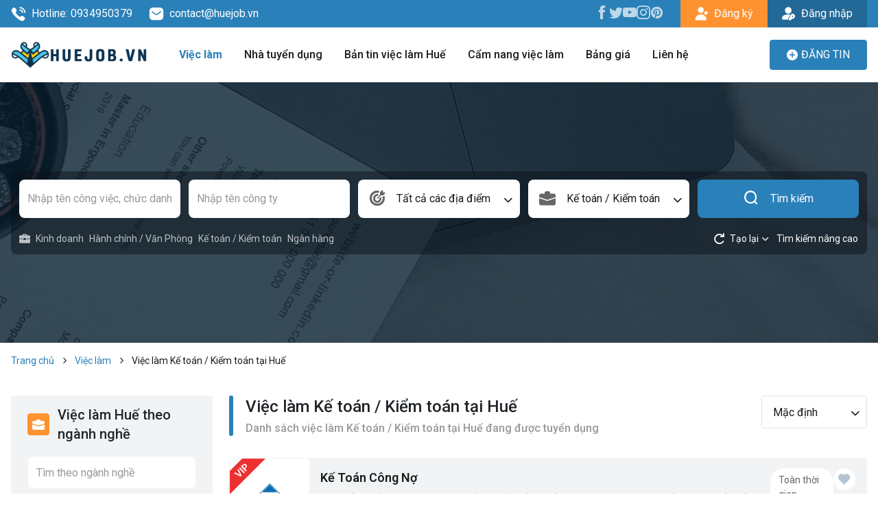

--- FILE ---
content_type: text/html; charset=utf-8
request_url: https://huejob.vn/nganh-nghe/ke-toan-kiem-toan
body_size: 10096
content:
<!DOCTYPE html><html lang=vi><head><meta charset=utf-8><meta http-equiv=X-UA-Compatible content="IE=edge"><meta name=viewport content="width=device-width, initial-scale=1"><meta name=site-code content=jobmulti><title>Tuyển dụng việc làm Kế toán / Kiểm toán tại Huế lương hấp dẫn</title><meta name=description content="Tuyển dụng Kế toán / Kiểm toán Huế với mức lương cao cùng các đãi ngộ cực tốt. Tìm hiểu ngay việc làm Kế toán / Kiểm toán để sớm có công việc phù hợp tại Huế"><meta name=robots content=index,follow><meta name=robots content=max-image-preview:large><link rel=canonical href=https://huejob.vn/nganh-nghe/ke-toan-kiem-toan><meta property=og:image content=https://data.huejob.vn/huejob/2023/3/11/logo.jpg><meta property=og:image:width content=480><meta property=og:image:height content=480><meta property=og:image:type content=image/jpeg><meta property=og:title content="Tuyển dụng việc làm Kế toán / Kiểm toán tại Huế lương hấp dẫn"><meta property=og:url content=https://huejob.vn/nganh-nghe/ke-toan-kiem-toan><meta property=og:type content=website><meta property=og:title_name content="Tuyển dụng việc làm Kế toán / Kiểm toán tại Huế lương hấp dẫn"><meta property=og:description content="Tuyển dụng Kế toán / Kiểm toán Huế với mức lương cao cùng các đãi ngộ cực tốt. Tìm hiểu ngay việc làm Kế toán / Kiểm toán để sớm có công việc phù hợp tại Huế"><meta name=twitter:card content=summary_large_image><meta name=twitter:creator content=@jobkey><link rel=apple-touch-icon sizes=57x57 href=/favicon/apple-icon.png><link rel=apple-touch-icon sizes=60x60 href=/favicon/apple-icon.png><link rel=apple-touch-icon sizes=72x72 href=/favicon/apple-icon.png><link rel=apple-touch-icon sizes=76x76 href=/favicon/apple-icon.png><link rel=apple-touch-icon sizes=114x114 href=/favicon/apple-icon.png><link rel=apple-touch-icon sizes=120x120 href=/favicon/apple-icon.png><link rel=apple-touch-icon sizes=144x144 href=/favicon/apple-icon.png><link rel=apple-touch-icon sizes=152x152 href=/favicon/apple-icon.png><link rel=apple-touch-icon sizes=180x180 href=/favicon/apple-icon.png><link rel=icon type=image/png sizes=192x192 href=/favicon/apple-icon.png><link rel=icon type=image/png sizes=32x32 href=/favicon/apple-icon.png><link rel=icon type=image/png sizes=96x96 href=/favicon/apple-icon.png><link rel=icon type=image/png sizes=16x16 href=/favicon/apple-icon.png><link rel=icon type=image/x-icon href=/favicon/apple-icon.png><link rel=manifest href=/favicon/manifest.json><meta name=msapplication-TileColor content=#ffffff><meta name=msapplication-TileImage content=/favicon/apple-icon.png><meta name=theme-color content=#ffffff><link rel=preconnect href=https://fonts.googleapis.com><link rel=preconnect href=https://fonts.gstatic.com crossorigin><link href="https://fonts.googleapis.com/css2?family=Roboto:ital,wght@0,300;0,400;0,500;0,600;0,700;0,800;1,300;1,400;1,500;1,600;1,700;1,800" rel=stylesheet><link rel=stylesheet href=/libs/bootstrap/css/bootstrap.min.css><link rel=stylesheet href=/libs/slick/slick.css><link rel=stylesheet href=/libs/slick/slick-theme.css><link rel=stylesheet href=/libs/select2/css/select2.min.css><link rel=stylesheet href="/css/main.css?v=i564sYynVuLm5-cEV_A3VS-wRTd-hY9bhuvAkMMbaHw"><link rel=stylesheet href="/css/site.css?v=gI_DzTxGB1aOS5hTQyNdbNd2Dyqc0luTcH9BiITUrg8"><style>.paginations .pagination{justify-content:center}</style><style>.detail-content .entry-content{height:150px}</style><body><div b-lz5od1dwbe class=wrapper><header class=header><div class=top-bar><div class=container><div class=top-bar-inner><div class="top-bar-left d-flex"><a class="text-icon text-white me-4" href=tel:0934950379 rel=nofollow> <i class=ic-calling></i> Hotline: 0934950379 </a> <a class="text-icon text-white" href=mailTo:contact@huejob.vn rel=nofollow> <i class=ic-message></i> contact@huejob.vn </a></div><div class=top-bar-right><ul class="list-unstyled top-bar-social"><li><a href=https://www.facebook.com/huejob.vn rel=nofollow><i class=ic-facebook></i></a><li><a href=https://twitter.com/huejobvn rel=nofollow><i class=ic-twitter></i></a><li><a href=https://www.youtube.com/channel/UC70jO7Da4jduANYzXwytlDQ rel=nofollow><i class=ic-youtube></i></a><li><a href="https://www.instagram.com/huejobvn/" rel=nofollow><i class=ic-instagram></i></a><li><a href="https://www.pinterest.com/huejobvn22/" rel=nofollow><i class=ic-pinterest></i></a></ul><div class=top-bar-action><a href=/dang-ky class="btn btn-yellow btn-has-icon center border-radius-0"> <i class=ic-user-plus></i> <span>Đăng ký</span> </a> <a href=/dang-nhap class="btn btn-primary-dark btn-has-icon center border-radius-0"> <i class=ic-user-key></i> <span>Đăng nhập</span> </a></div></div></div></div></div><div class=header-menu><div class=container><nav class="navbar navbar-header"> <a href="/" class=logo> <img src=https://data.huejob.vn/huejob/2026/1/14/logo-huegjob-639039974167266316.png alt="Việc làm Huế"> </a> <button class="navbar-toggler navbar-toggler-white gradient-orange collapsed" type=button> <span class=icon-bar></span> <span class=icon-bar></span> <span class=icon-bar></span> </button><div class=header-menu-right><button class="navbar-toggler navbar-toggler-white gradient-orange collapsed" type=button> <span class=icon-bar></span> <span class=icon-bar></span> <span class=icon-bar></span> </button><div class=navbar-left><ul id=main-nav class="navbar-nav main-menu"><li class="menu-item-has-children current-menu-item"><a href=/viec-lam>Việc làm</a><ul class=sub-menu><li class=menu-item><a href="/tim-kiem/viec-lam-moi-nhat?order=1" rel=nofollow>Việc làm mới nhất</a><li class=menu-item><a href="/tim-kiem/viec-lam--hot-nhat?badge=1" rel=nofollow>Việc làm hot nhất</a></ul><li><a href=/nha-tuyen-dung rel=nofollow>Nhà tuyển dụng</a><li><a href=/chuyen-muc/ban-tin-viec-lam-hue rel=nofollow>Bản tin việc làm Huế</a><li><a href=/chuyen-muc/cam-nang-viec-lam rel=nofollow>Cẩm nang việc làm</a><li><a href=/bang-gia rel=nofollow>Bảng giá</a><li><a href=/lien-he rel=nofollow>Liên hệ</a></ul></div><div class="navbar-mobile visible-sm"><div><div class="sign-in-up mb-3"><a href=/dang-ky class="btn btn-yellow btn-has-icon center border-radius-0"> <i class=ic-user-plus></i> <span>Đăng ký</span> </a> <a href=/dang-nhap class="btn btn-primary-dark btn-has-icon center border-radius-0"> <i class=ic-user-key></i> <span>Đăng nhập</span> </a></div><div><a href=/employer-signin class="btn btn-primary text-uppercase action-button" rel=nofollow> <i class=ic-plus-circle></i> <span data-hover="Đăng tin"> Đăng tin</span> </a></div></div></div></div><div class=header-action><a href=/employer-signin class="btn btn-primary text-uppercase action-button" rel=nofollow> <i class=ic-plus-circle></i> <span data-hover="Đăng tin"> Đăng tin</span> </a></div><div class=backdrop></div></nav></div></div></header><main b-lz5od1dwbe class=main-container><section class=search-slider><div class=search-container><div class=container><div class=search-inner><div class=search-box><form id=form-search method=get action=/viec-lam><div class=search-basic><div class=row><div class="col-xs-12 col-sm-6 col-md-3 col-20"><div class=input-box><input id=search-keyword name=keyword class=form-control placeholder="Nhập tên công việc, chức danh"></div></div><div class="col-xs-12 col-sm-6 col-md-3 col-20"><div class=input-box><input id=search-company name=company class=form-control placeholder="Nhập tên công ty"></div></div><div class="col-xs-6 col-md-3 col-20"><div class="input-box select-box input-has-icon"><i class=ic-target></i> <select id=select-location name=dis class="form-control select2" data-placeholder="Tất cả các địa điểm"><option value=""><option data-slug=thanh-pho-hue value=1> Thành phố Huế <option data-slug=huong-thuy value=2> Hương Thủy <option data-slug=huong-tra value=3> Hương Trà <option data-slug=phong-dien value=4> Phong Điền <option data-slug=phu-loc value=5> Phú Lộc <option data-slug=phu-vang value=6> Phú Vang <option data-slug=quang-dien value=7> Quảng Điền <option data-slug=a-luoi value=8> A lưới <option data-slug=phuong-phong-dien value=711> Phường Phong Điền <option data-slug=phuong-phong-thai value=712> Phường Phong Thái <option data-slug=phuong-phong-dinh value=713> Phường Phong Dinh <option data-slug=phuong-phong-phu value=714> Phường Phong Phú <option data-slug=phuong-phong-quang value=715> Phường Phong Quảng <option data-slug=phuong-huong-tra value=716> Phường Hương Trà <option data-slug=phuong-kim-tra value=717> Phường Kim Trà <option data-slug=phuong-kim-long value=718> Phường Kim Long <option data-slug=phuong-huong-an value=719> Phường Hương An <option data-slug=phuong-phu-xuan value=720> Phường Phú Xuân </select></div></div><div class="col-xs-6 col-md-3 col-20"><div class="input-box select-box input-has-icon"><i class=ic-briefcase2></i> <select id=select-business name=cat class="form-control select2" data-placeholder="Tất cả các ngành nghề"><option value=""><option data-slug=kinh-doanh value=1> Kinh doanh <option data-slug=an-ninh-bao-ve value=10> An Ninh / Bảo Vệ <option data-slug=an-toan-lao-dong value=11> An toàn lao động <option data-slug=cntt-phan-cung-mang value=12> CNTT - Phần cứng / Mạng <option data-slug=ban-hang value=13> Bán hàng <option data-slug=bao-hiem value=15> Bảo hiểm <option data-slug=bat-dong-san value=16> Bất động sản <option data-slug=bien-phien-dich value=17> Biên phiên dịch <option data-slug=buu-chinh-vien-thong value=18> Bưu chính viễn thông <option data-slug=chung-khoan value=20> Chứng khoán <option data-slug=cntt-phan-mem value=21> CNTT - Phần mềm <option data-slug=cong-nghe-sinh-hoc value=22> Công nghệ sinh học <option data-slug=cong-nghe-thuc-pham-dinh-duong value=23> Công nghệ thực phẩm / Dinh dưỡng <option data-slug=co-khi-o-to-tu-dong-hoa value=24> Cơ khí / Ô tô / Tự động hóa <option data-slug=to-chuc-su-kien-du-lich value=27> Tổ Chức Sự Kiện / Du Lịch <option data-slug=dien-dien-tu-dien-lanh value=29> Điện / Điện tử / Điện lạnh <option data-slug=giao-duc-dao-tao value=32> Giáo dục / Đào tạo <option data-slug=hang-hai-hang-khong value=34> Hàng hải / Hàng không <option data-slug=hanh-chinh-van-phong value=36> Hành chính / Văn Phòng <option data-slug=ky-su-bac-cao value=38> kỹ sư bậc cao <option data-slug=ke-toan-kiem-toan value=39 selected> Kế toán / Kiểm toán <option data-slug=lao-dong-pho-thong value=42> Lao Động Phổ Thông <option data-slug=luat-phap-ly value=44> Luật / Pháp lý <option data-slug=my-thuat-kien-truc-thiet-ke value=47> Mỹ thuật / Kiến trúc / Thiết kế <option data-slug=ngan-hang value=48> Ngân hàng <option data-slug=nha-hang-khach-san value=49> Nhà hàng / Khách sạn <option data-slug=nhan-su value=50> Nhân sự <option data-slug=noi-ngoai-that value=51> Nội ngoại thất <option data-slug=trung-tam-tieng-anh value=52> Trung Tâm Tiếng Anh <option data-slug=quan-ly-chat-luong-qa-qc value=54> Quản lý chất lượng (QA/QC) <option data-slug=truyen-hinh-quang-cao-marketing value=56> Truyền Hình / Quảng Cáo Marketing <option data-slug=san-xuat-van-hanh-san-xuat value=57> Sản xuất / Vận hành sản xuất <option data-slug=tai-chinh-dau-tu value=58> Tài chính / Đầu tư <option data-slug=tu-van-cham-soc-khach-hang value=70> Tư vấn / Chăm Sóc Khách Hàng <option data-slug=van-chuyen-giao-nhan-kho-van value=71> Vận chuyển / Giao nhận / Kho vận <option data-slug=xay-dung value=72> Xây dựng <option data-slug=y-te-cham-soc-suc-khoe value=74> Y tế / Chăm sóc sức khỏe <option data-slug=nganh-khac value=76> Ngành khác <option data-slug=may-mac value=80> May mặc <option data-slug=ve-sinh-cong-nghiep value=81> Vệ sinh công nghiệp <option data-slug=le-tan value=83> Lễ tân <option data-slug=spa-and-massage value=85> Spa & Massage <option data-slug=du-hocxuat-khau-lao-dong value=89> Du học- Xuất Khẩu Lao Động <option data-slug=lai-xe value=91> Lái xe <option data-slug=ky-thuat-co-khi value=93> Kỹ thuật Cơ Khí <option data-slug=du-lich value=94> Du lịch <option data-slug=cong-nhan value=95> Công nhân <option data-slug=ky-su-xay-dung value=96> Kỹ sư Xây Dựng <option data-slug=giao-vien-tieng-anh value=97> giáo viên tiếng Anh <option data-slug=quan-cafe value=98> Quán Cafe <option data-slug=thu-ngan value=99> Thu Ngân </select></div></div><div class="col-xs-12 col-sm-6 col-md-3 col-20 search-submit"><div class=input-box><button id=button-search type=submit class="btn-primary btn button-search"> <i class=ic-search></i> Tìm kiếm </button></div></div></div></div><div class=search-advance-recommend><ul class="list-unstyled list-cate-recommend"><li><a href=/nganh-nghe/kinh-doanh> <i class=ic-briefcase></i> Kinh doanh </a><li><a href=/nganh-nghe/hanh-chinh-van-phong> <i class=/images/icons/svg/human-resource.svg></i> H&#xE0;nh ch&#xED;nh / V&#x103;n Ph&#xF2;ng </a><li><a href=/nganh-nghe/ke-toan-kiem-toan> <i class=/images/icons/svg/human-resource.svg></i> K&#x1EBF; to&#xE1;n / Ki&#x1EC3;m to&#xE1;n </a><li><a href=/nganh-nghe/ngan-hang> <i class=/images/icons/svg/business.svg></i> Ng&#xE2;n h&#xE0;ng </a></ul><div class=open-advance-search><button class="btn-transparent btn p-0" type=button id=reset-search-advance> <i class=ic-reset></i> <span class=font-smd>Tạo lại</span> </button> <button class="btn-transparent btn p-0" type=button id=toggle-search-advance> <i class=ic-chevron-down></i> <span class=font-smd>Tìm kiếm nâng cao</span> </button></div></div><div class=search-advance><div class=search-advance-inner><div class=row><div class="col-xs-12 col-sm-6 col-md-3"><div class="input-box select-box input-has-icon"><i class=ic-dollar-circle-bold></i> <select id=select-salary name=salary class="form-control select2" data-placeholder="Lọc theo mức lương"><option value=""><option data-slug=thoa-thuan value=1> Thỏa thuận <option data-slug=duoi-3-trieu value=2> Dưới 3 triệu <option data-slug=3-5-trieu value=3> 3 - 5 triệu <option data-slug=5-7-trieu value=4> 5 - 7 triệu <option data-slug=7-10-trieu value=5> 7 - 10 triệu <option data-slug=10-12-trieu value=6> 10 - 12 triệu <option data-slug=12-15-trieu value=7> 12 - 15 triệu <option data-slug=15-20-trieu value=8> 15 - 20 triệu <option data-slug=20-25-trieu value=9> 20 - 25 triệu <option data-slug=25-30-trieu value=10> 25 - 30 triệu <option data-slug=tren-30-trieu value=11> Trên 30 triệu </select></div></div><div class="col-xs-12 col-sm-6 col-md-3"><div class="input-box select-box input-has-icon"><i class=ic-level></i> <select id=select-level name=level class="form-control select2" data-placeholder="Lọc theo cấp bậc"><option value=""><option value=1> Sinh viên/CTV <option value=3> Nhân viên <option value=5> Quản lý <option value=6> Quản lý cấp cao <option value=10> Khác </select></div></div><div class="col-xs-12 col-sm-6 col-md-3"><div class="input-box select-box input-has-icon"><i class=ic-briefcase2></i> <select id=select-job name=jobType class="form-control select2" data-placeholder="Lọc theo theo loại hình công việc"><option value=""><option value=1> Hợp đồng <option value=2> Toàn thời gian <option value=3> Bán thời gian <option value=4> Tạm thời </select></div></div><div class="col-xs-12 col-sm-6 col-md-3"><div class="input-box select-box input-has-icon"><i class=ic-user-star></i> <select id=select-experience name=exp class="form-control select2" data-placeholder="Lọc theo kinh nghiệm"><option value=""><option value=1> Chưa có kinh nghiệm <option value=2> Dưới 1 năm <option value=3> 1 năm <option value=4> 2 năm <option value=5> 3 năm <option value=6> 4 năm <option value=7> 5 năm <option value=8> 6 năm <option value=9> 7 năm <option value=10> 8 năm <option value=11> 9 năm <option value=12> 10 năm <option value=13> 11 năm <option value=14> 12 năm <option value=15> 13 năm <option value=16> 14 năm <option value=17> 15 năm <option value=18> 16 năm <option value=19> 17 năm <option value=20> 18 năm <option value=21> 19 năm <option value=22> 20 năm <option value=23> Trên 20 năm </select></div></div></div></div></div></form></div></div></div></div><div class=section-slider><div class=slider id=main_slider><div class=item><img src=/images/banner-search.jpg alt="slider image"></div></div></div></section><div class=breadcrumb-box><div class=container><nav aria-label=breadcrumb><ol class=breadcrumb><li class=breadcrumb-item><a href="/">Trang chủ</a><li class=breadcrumb-item><a href=/viec-lam>Việc làm</a><li class="breadcrumb-item active" aria-current=page><span>Việc làm Kế toán / Kiểm toán tại Huế</span></ol></nav></div></div><section class="job-main-content py-4"><div class=container><div class=row><div class="col-12 col-sm-12 col-md-12 col-lg-3 job-sidebar"><button class="filter-button btn btn-primary" type=button>BỘ LỌC</button><div class=sidebar-filter><div class="card card-general card-job-profession mb-24"><div class="section-header section-header-md section-two-row bg-gray"><div class="section-header-title mb-0"><span class=title-icon> <i class=ic-briefcase-square> <span class=path1></span><span class=path2></span><span class=path3></span> </i> </span><h3 class=title-text>Việc làm Huế theo ngành nghề</h3></div></div><div class=card-body><div class="pt-1 pb-2"><div class=input-box><form action=/Home/JobByCategory id=category-search-form method=get><input list=category-search-list id=category-search-box class=form-control placeholder="Tìm theo ngành nghề" oninput=setFormData()><datalist id=category-search-list><option value="Kinh doanh" data-id=1 data-slug=kinh-doanh><option value="An Ninh / Bảo Vệ" data-id=10 data-slug=an-ninh-bao-ve><option value="An toàn lao động" data-id=11 data-slug=an-toan-lao-dong><option value="CNTT - Phần cứng / Mạng" data-id=12 data-slug=cntt-phan-cung-mang><option value="Bán hàng" data-id=13 data-slug=ban-hang><option value="Bảo hiểm" data-id=15 data-slug=bao-hiem><option value="Bất động sản" data-id=16 data-slug=bat-dong-san><option value="Biên phiên dịch" data-id=17 data-slug=bien-phien-dich><option value="Bưu chính viễn thông" data-id=18 data-slug=buu-chinh-vien-thong><option value="Chứng khoán" data-id=20 data-slug=chung-khoan><option value="CNTT - Phần mềm" data-id=21 data-slug=cntt-phan-mem><option value="Công nghệ sinh học" data-id=22 data-slug=cong-nghe-sinh-hoc><option value="Công nghệ thực phẩm / Dinh dưỡng" data-id=23 data-slug=cong-nghe-thuc-pham-dinh-duong><option value="Cơ khí / Ô tô / Tự động hóa" data-id=24 data-slug=co-khi-o-to-tu-dong-hoa><option value="Tổ Chức Sự Kiện / Du Lịch" data-id=27 data-slug=to-chuc-su-kien-du-lich><option value="Điện / Điện tử / Điện lạnh" data-id=29 data-slug=dien-dien-tu-dien-lanh><option value="Giáo dục / Đào tạo" data-id=32 data-slug=giao-duc-dao-tao><option value="Hàng hải / Hàng không" data-id=34 data-slug=hang-hai-hang-khong><option value="Hành chính / Văn Phòng" data-id=36 data-slug=hanh-chinh-van-phong><option value="kỹ sư bậc cao" data-id=38 data-slug=ky-su-bac-cao><option value="Kế toán / Kiểm toán" data-id=39 data-slug=ke-toan-kiem-toan><option value="Lao Động Phổ Thông" data-id=42 data-slug=lao-dong-pho-thong><option value="Luật / Pháp lý" data-id=44 data-slug=luat-phap-ly><option value="Mỹ thuật / Kiến trúc / Thiết kế" data-id=47 data-slug=my-thuat-kien-truc-thiet-ke><option value="Ngân hàng" data-id=48 data-slug=ngan-hang><option value="Nhà hàng / Khách sạn" data-id=49 data-slug=nha-hang-khach-san><option value="Nhân sự" data-id=50 data-slug=nhan-su><option value="Nội ngoại thất" data-id=51 data-slug=noi-ngoai-that><option value="Trung Tâm Tiếng Anh" data-id=52 data-slug=trung-tam-tieng-anh><option value="Quản lý chất lượng (QA/QC)" data-id=54 data-slug=quan-ly-chat-luong-qa-qc><option value="Truyền Hình / Quảng Cáo Marketing" data-id=56 data-slug=truyen-hinh-quang-cao-marketing><option value="Sản xuất / Vận hành sản xuất" data-id=57 data-slug=san-xuat-van-hanh-san-xuat><option value="Tài chính / Đầu tư" data-id=58 data-slug=tai-chinh-dau-tu><option value="Tư vấn / Chăm Sóc Khách Hàng" data-id=70 data-slug=tu-van-cham-soc-khach-hang><option value="Vận chuyển / Giao nhận / Kho vận" data-id=71 data-slug=van-chuyen-giao-nhan-kho-van><option value="Xây dựng" data-id=72 data-slug=xay-dung><option value="Y tế / Chăm sóc sức khỏe" data-id=74 data-slug=y-te-cham-soc-suc-khoe><option value="Ngành khác" data-id=76 data-slug=nganh-khac><option value="May mặc" data-id=80 data-slug=may-mac><option value="Vệ sinh công nghiệp" data-id=81 data-slug=ve-sinh-cong-nghiep><option value="Lễ tân" data-id=83 data-slug=le-tan><option value="Spa &amp; Massage" data-id=85 data-slug=spa-and-massage><option value="Du học- Xuất Khẩu Lao Động" data-id=89 data-slug=du-hocxuat-khau-lao-dong><option value="Lái xe" data-id=91 data-slug=lai-xe><option value="Kỹ thuật Cơ Khí" data-id=93 data-slug=ky-thuat-co-khi><option value="Du lịch" data-id=94 data-slug=du-lich><option value="Công nhân" data-id=95 data-slug=cong-nhan><option value="Kỹ sư Xây Dựng" data-id=96 data-slug=ky-su-xay-dung><option value="giáo viên tiếng Anh" data-id=97 data-slug=giao-vien-tieng-anh><option value="Quán Cafe" data-id=98 data-slug=quan-cafe><option value="Thu Ngân" data-id=99 data-slug=thu-ngan></datalist></form></div></div><div class=scrollbar-small><ul class="list-profession list-general border-dashed"><li><a href=/nganh-nghe/kinh-doanh> Kinh doanh </a><li><a href=/nganh-nghe/an-ninh-bao-ve> An Ninh / B&#x1EA3;o V&#x1EC7; </a><li><a href=/nganh-nghe/an-toan-lao-dong> An to&#xE0;n lao &#x111;&#x1ED9;ng </a><li><a href=/nganh-nghe/cntt-phan-cung-mang> CNTT - Ph&#x1EA7;n c&#x1EE9;ng / M&#x1EA1;ng </a><li><a href=/nganh-nghe/ban-hang> B&#xE1;n h&#xE0;ng </a><li><a href=/nganh-nghe/bao-hiem> B&#x1EA3;o hi&#x1EC3;m </a><li><a href=/nganh-nghe/bat-dong-san> B&#x1EA5;t &#x111;&#x1ED9;ng s&#x1EA3;n </a><li><a href=/nganh-nghe/bien-phien-dich> Bi&#xEA;n phi&#xEA;n d&#x1ECB;ch </a><li><a href=/nganh-nghe/buu-chinh-vien-thong> B&#x1B0;u ch&#xED;nh vi&#x1EC5;n th&#xF4;ng </a><li><a href=/nganh-nghe/chung-khoan> Ch&#x1EE9;ng kho&#xE1;n </a><li><a href=/nganh-nghe/cntt-phan-mem> CNTT - Ph&#x1EA7;n m&#x1EC1;m </a><li><a href=/nganh-nghe/cong-nghe-sinh-hoc> C&#xF4;ng ngh&#x1EC7; sinh h&#x1ECD;c </a><li><a href=/nganh-nghe/cong-nghe-thuc-pham-dinh-duong> C&#xF4;ng ngh&#x1EC7; th&#x1EF1;c ph&#x1EA9;m / Dinh d&#x1B0;&#x1EE1;ng </a><li><a href=/nganh-nghe/co-khi-o-to-tu-dong-hoa> C&#x1A1; kh&#xED; / &#xD4; t&#xF4; / T&#x1EF1; &#x111;&#x1ED9;ng h&#xF3;a </a><li><a href=/nganh-nghe/to-chuc-su-kien-du-lich> T&#x1ED5; Ch&#x1EE9;c S&#x1EF1; Ki&#x1EC7;n / Du L&#x1ECB;ch </a><li><a href=/nganh-nghe/dien-dien-tu-dien-lanh> &#x110;i&#x1EC7;n / &#x110;i&#x1EC7;n t&#x1EED; / &#x110;i&#x1EC7;n l&#x1EA1;nh </a><li><a href=/nganh-nghe/giao-duc-dao-tao> Gi&#xE1;o d&#x1EE5;c / &#x110;&#xE0;o t&#x1EA1;o </a><li><a href=/nganh-nghe/hang-hai-hang-khong> H&#xE0;ng h&#x1EA3;i / H&#xE0;ng kh&#xF4;ng </a><li><a href=/nganh-nghe/hanh-chinh-van-phong> H&#xE0;nh ch&#xED;nh / V&#x103;n Ph&#xF2;ng </a><li><a href=/nganh-nghe/ky-su-bac-cao> k&#x1EF9; s&#x1B0; b&#x1EAD;c cao </a><li><a href=/nganh-nghe/ke-toan-kiem-toan> K&#x1EBF; to&#xE1;n / Ki&#x1EC3;m to&#xE1;n </a><li><a href=/nganh-nghe/lao-dong-pho-thong> Lao &#x110;&#x1ED9;ng Ph&#x1ED5; Th&#xF4;ng </a><li><a href=/nganh-nghe/luat-phap-ly> Lu&#x1EAD;t / Ph&#xE1;p l&#xFD; </a><li><a href=/nganh-nghe/my-thuat-kien-truc-thiet-ke> M&#x1EF9; thu&#x1EAD;t / Ki&#x1EBF;n tr&#xFA;c / Thi&#x1EBF;t k&#x1EBF; </a><li><a href=/nganh-nghe/ngan-hang> Ng&#xE2;n h&#xE0;ng </a><li><a href=/nganh-nghe/nha-hang-khach-san> Nh&#xE0; h&#xE0;ng / Kh&#xE1;ch s&#x1EA1;n </a><li><a href=/nganh-nghe/nhan-su> Nh&#xE2;n s&#x1EF1; </a><li><a href=/nganh-nghe/noi-ngoai-that> N&#x1ED9;i ngo&#x1EA1;i th&#x1EA5;t </a><li><a href=/nganh-nghe/trung-tam-tieng-anh> Trung T&#xE2;m Ti&#x1EBF;ng Anh </a><li><a href=/nganh-nghe/quan-ly-chat-luong-qa-qc> Qu&#x1EA3;n l&#xFD; ch&#x1EA5;t l&#x1B0;&#x1EE3;ng (QA/QC) </a><li><a href=/nganh-nghe/truyen-hinh-quang-cao-marketing> Truy&#x1EC1;n H&#xEC;nh / Qu&#x1EA3;ng C&#xE1;o Marketing </a><li><a href=/nganh-nghe/san-xuat-van-hanh-san-xuat> S&#x1EA3;n xu&#x1EA5;t / V&#x1EAD;n h&#xE0;nh s&#x1EA3;n xu&#x1EA5;t </a><li><a href=/nganh-nghe/tai-chinh-dau-tu> T&#xE0;i ch&#xED;nh / &#x110;&#x1EA7;u t&#x1B0; </a><li><a href=/nganh-nghe/tu-van-cham-soc-khach-hang> T&#x1B0; v&#x1EA5;n / Ch&#x103;m S&#xF3;c Kh&#xE1;ch H&#xE0;ng </a><li><a href=/nganh-nghe/van-chuyen-giao-nhan-kho-van> V&#x1EAD;n chuy&#x1EC3;n / Giao nh&#x1EAD;n / Kho v&#x1EAD;n </a><li><a href=/nganh-nghe/xay-dung> X&#xE2;y d&#x1EF1;ng </a><li><a href=/nganh-nghe/y-te-cham-soc-suc-khoe> Y t&#x1EBF; / Ch&#x103;m s&#xF3;c s&#x1EE9;c kh&#x1ECF;e </a><li><a href=/nganh-nghe/nganh-khac> Ng&#xE0;nh kh&#xE1;c </a><li><a href=/nganh-nghe/may-mac> May m&#x1EB7;c </a><li><a href=/nganh-nghe/ve-sinh-cong-nghiep> V&#x1EC7; sinh c&#xF4;ng nghi&#x1EC7;p </a><li><a href=/nganh-nghe/le-tan> L&#x1EC5; t&#xE2;n </a><li><a href=/nganh-nghe/spa-and-massage> Spa &amp; Massage </a><li><a href=/nganh-nghe/du-hocxuat-khau-lao-dong> Du h&#x1ECD;c- Xu&#x1EA5;t Kh&#x1EA9;u Lao &#x110;&#x1ED9;ng </a><li><a href=/nganh-nghe/lai-xe> L&#xE1;i xe </a><li><a href=/nganh-nghe/ky-thuat-co-khi> K&#x1EF9; thu&#x1EAD;t C&#x1A1; Kh&#xED; </a><li><a href=/nganh-nghe/du-lich> Du l&#x1ECB;ch </a><li><a href=/nganh-nghe/cong-nhan> C&#xF4;ng nh&#xE2;n </a><li><a href=/nganh-nghe/ky-su-xay-dung> K&#x1EF9; s&#x1B0; X&#xE2;y D&#x1EF1;ng </a><li><a href=/nganh-nghe/giao-vien-tieng-anh> gi&#xE1;o vi&#xEA;n ti&#x1EBF;ng Anh </a><li><a href=/nganh-nghe/quan-cafe> Qu&#xE1;n Cafe </a><li><a href=/nganh-nghe/thu-ngan> Thu Ng&#xE2;n </a></ul></div></div></div><script>document.getElementById("category-search-form").addEventListener("submit",function(e){e.preventDefault();});function setFormData(){var inputValue=$('#category-search-box').val().trim()
if(inputValue!=="")
{var selectedOption=$('#category-search-list option[value="'+inputValue+'"]');if(selectedOption.length)
{var routeUrl='/nganh-nghe/'+selectedOption.attr('data-slug');window.location.href=routeUrl;}}}</script><div class="card card-general card-job-localtion mb-24"><div class="section-header section-header-md section-two-row bg-gray"><div class="section-header-title mb-0"><span class=title-icon> <i class=ic-location-square> <span class=path1></span><span class=path2></span> </i> </span><h3 class=title-text>Việc làm Huế theo khu vực</h3></div></div><div class=card-body><div class=scrollbar-small><ul class="list-location list-general border-dashed"><li><a href=/dia-diem/thanh-pho-hue> Việc làm Th&#xE0;nh ph&#x1ED1; Hu&#x1EBF; </a><li><a href=/dia-diem/huong-thuy> Việc làm H&#x1B0;&#x1A1;ng Th&#x1EE7;y </a><li><a href=/dia-diem/huong-tra> Việc làm H&#x1B0;&#x1A1;ng Tr&#xE0; </a><li><a href=/dia-diem/phong-dien> Việc làm Phong &#x110;i&#x1EC1;n </a><li><a href=/dia-diem/phu-loc> Việc làm Ph&#xFA; L&#x1ED9;c </a><li><a href=/dia-diem/phu-vang> Việc làm Ph&#xFA; Vang </a><li><a href=/dia-diem/quang-dien> Việc làm Qu&#x1EA3;ng &#x110;i&#x1EC1;n </a><li><a href=/dia-diem/a-luoi> Việc làm A l&#x1B0;&#x1EDB;i </a><li><a href=/dia-diem/phuong-phong-dien> Việc làm Ph&#x1B0;&#x1EDD;ng Phong &#x110;i&#x1EC1;n </a><li><a href=/dia-diem/phuong-phong-thai> Việc làm Ph&#x1B0;&#x1EDD;ng Phong Th&#xE1;i </a><li><a href=/dia-diem/phuong-phong-dinh> Việc làm Ph&#x1B0;&#x1EDD;ng Phong Dinh </a><li><a href=/dia-diem/phuong-phong-phu> Việc làm Ph&#x1B0;&#x1EDD;ng Phong Ph&#xFA; </a><li><a href=/dia-diem/phuong-phong-quang> Việc làm Ph&#x1B0;&#x1EDD;ng Phong Qu&#x1EA3;ng </a><li><a href=/dia-diem/phuong-huong-tra> Việc làm Ph&#x1B0;&#x1EDD;ng H&#x1B0;&#x1A1;ng Tr&#xE0; </a><li><a href=/dia-diem/phuong-kim-tra> Việc làm Ph&#x1B0;&#x1EDD;ng Kim Tr&#xE0; </a><li><a href=/dia-diem/phuong-kim-long> Việc làm Ph&#x1B0;&#x1EDD;ng Kim Long </a><li><a href=/dia-diem/phuong-huong-an> Việc làm Ph&#x1B0;&#x1A1;&#x300;ng H&#x1B0;&#x1A1;ng An </a><li><a href=/dia-diem/phuong-phu-xuan> Việc làm Ph&#x1B0;&#x1EDD;ng Ph&#xFA; Xu&#xE2;n </a></ul></div></div></div><div class="card card-general card-job-localtion mb-0"><div class="section-header section-header-md section-two-row bg-gray"><div class="section-header-title mb-0"><span class=title-icon> <i class=ic-location-square> <span class=path1></span><span class=path2></span> </i> </span><h3 class=title-text>Việc làm Huế theo khu công nghiệp</h3></div></div><div class=card-body><div class=scrollbar-small><ul class="list-location list-general border-dashed"></ul></div></div></div></div></div><div class="col-12 col-sm-12 col-md-12 col-lg-9 job-main-content"><div class="search-result-box mb-24"><div class="search-result-header mb-2"><h1 class=_title>Việc làm Kế toán / Kiểm toán tại Huế</h1><h2 class=_subtitle>Danh sách việc làm Kế toán / Kiểm toán tại Huế đang được tuyển dụng</h2></div><div class=search-result-sort><select class="form-control sorting-data-job gray select-sort"><option value="" selected>Mặc định<option value=salary>Lương<option value=title>Tên công việc<option value=updated>Ngày cập nhật</select></div></div><div class="list-job-company mt-12"><div class="box-job-horizontal mb-12"><div class=label-vip></div><div class=job-logo><a href=/viec-lam/ke-toan-cong-no-16240.html class=_logo> <img src=https://data.huejob.vn/huejob/2025/12/24/thumbnail_4050929378575842863716347190573796922794794n-639021690312055880.jpg alt=" CHI NHÁNH CÔNG TY TNHH MỘT THÀNH VIÊN SẢN XUẤT THƯƠNG MẠI DỊCH VỤ MÔI TRƯỜNG Á CHÂU TẠI THÀNH PHỐ HUẾ"> </a></div><div class=job-content><div class=job-content-top><div class=job-info><p class=job-name><a href=/viec-lam/ke-toan-cong-no-16240.html target=_blank> Kế Toán Công Nợ </a></p><a href=/chi-nhanh-cong-ty-tnhh-mot-thanh-vien-san-xuat-thuong-mai-dich-vu-moi-truong-a-chau-tai-thanh-pho-hue.html class=job-company target=_blank> CHI NHÁNH CÔNG TY TNHH MỘT THÀNH VIÊN SẢN XUẤT THƯƠNG MẠI DỊCH VỤ MÔI TRƯỜNG Á CHÂU TẠI THÀNH PHỐ HUẾ </a></div><div class=job-action><span class=job-type> To&#xE0;n th&#x1EDD;i gian </span><form action=/Home/AddJobToWishList/16240 method=post><button class="btn btn-circle-sm save-job" type=submit> <i class=ic-favorite></i> </button> <input name=__RequestVerificationToken type=hidden value=CfDJ8CrMVKuHCqtLmRmh0nGzgydKNlg3pxplLp9B9TxjYnRZfmKU4vuMHLrecQHzRmg_EJ8ngsyUrJ4045dgiIRy5n6Oqaatex3fXC30sNr1mjI9JV5u__8cPpSk-dQnDVi9NhHg1fUrUGGpxqJyVKQf3qg></form></div></div><div class=job-info-detail><div class=_left><div class="_salary flex-center"><i class=ic-dollar-circle></i> <span> Thương lượng </span></div><div class="_location flex-center"><i class=ic-map></i></div></div><div class=_right><div class="_date flex-center"><i class=ic-timer></i> <span>Ngày đăng: 24/12/2025</span></div><div class="_exp flex-center"><i class=ic-calendar></i> <span> Hạn nộp hồ sơ: <span style=color:#dd263c> 15/01/2026 </span> </span></div></div></div></div></div></div><div class=mt-4><nav class="paginations companies-paging"><ul class=pagination><li><a href=#><i class=ic-chevron-left></i></a><li class=active><a href=/nganh-nghe/ke-toan-kiem-toan>1</a><li><a href=#><i class=ic-chevron-right></i></a></ul></nav></div></div></div></div></section><section class="section bg-gray detail-content"><div class=container><div class=section-header><div class=section-header-title><span class=title-icon> <i class=ic-building-square> <span class=path1></span><span class=path2></span> </i> </span><h2 class=title-text>Thông tin doanh nghiệp và cơ hội việc làm Kế toán / Kiểm toán tại Huế</h2></div></div><div class=section-body><div class="detail-content-box p-24 bg-white mb-24 border-radius-4"><div class=row><div class="col-sm-12 col-md-8 col-lg-9 detail-entry-content"><div class="entry-content font-smd"><p><img alt="Tìm việc làm kế toán tại Huế" class="size-full wp-image-6166" src=https://gocnghenghiep.huejob.vn/wp-content/uploads/2021/11/tim-viec-lam-ke-toan-tai-hue.jpg style=height:436px;width:800px><p>T&igrave;m việc l&agrave;m kế to&aacute;n tại Huế<p><p><img alt="Tuyển dụng kế toán Huế" class="size-full wp-image-6167" src=https://gocnghenghiep.huejob.vn/wp-content/uploads/2021/11/tuyen-dung-ke-toan-hue.jpg style=height:373px;width:800px><p>Tuyển dụng kế to&aacute;n Huế <img alt="Tuyển dụng ngành kế toán tại Huế" class="size-full wp-image-6168" src=https://gocnghenghiep.huejob.vn/wp-content/uploads/2021/11/tuyen-dung-nganh-ke-toan-tai-hue.jpg style=height:450px;width:800px><p>Tuyển dụng ng&agrave;nh kế to&aacute;n tại Huế <img alt="Việc làm kế toán Huế" class="size-full wp-image-6169" src=https://gocnghenghiep.huejob.vn/wp-content/uploads/2021/11/viec-lam-ke-toan-hue.jpg style=height:534px;width:800px><p>Việc l&agrave;m kế to&aacute;n Huế</div><div class="col-12 text-center py-3"><button class="btn-transparent btn p-0 button-toggle" type=button> <i class=icon-down-circle></i> <span class=text-more>Xem thêm</span> <span class=text-less>Thu gọn</span> </button></div></div><div class="col-sm-12 col-md-4 col-lg-3 detail-sidebar"><div class=table-of-content><h6 class="text-sdf mb-16">Mục lục</h6></div></div></div></div></div></div></section></main><footer class=footer><div class=top-footer><div class=container><div class="footer-widget footer-border-bottom"><a href="/" class=logo-footer> <img src=https://data.huejob.vn/huejob/2023/3/11/member-of-jobkey.png alt="Logo website màu trắng"> </a></div><div class=footer-hotline><div class=row><div class="col-sm-12 col-md-6 col-lg-6"><div class=hotline-box><div class=_title>Hotline cho Người tìm việc</div><div class=row><div class="col-sm-12 col-md-12 col-lg-6 hotline-box-left"><div class=hotline-item><div class=_icon><i class=ic-support></i></div><div><p style=opacity:0.7>Mr. Huy<p><strong>0934950379</strong></div></div></div><div class="col-sm-12 col-md-12 col-lg-6 hotline-box-right"><div class=hotline-item><div class=_icon><i class=ic-support></i></div><div><p style=opacity:0.7>Hotline 24/24<p><strong>0934950379</strong></div></div></div></div><div class=mt-3><strong class="font-lmd me-2">Hoặc</strong> <a href="/" class="btn btn-yellow">Đăng ký nhận tư vấn</a></div></div></div><div class="col-sm-12 col-md-6 col-lg-6"><div class=hotline-box><div class=_title>Hotline cho Nhà tuyển dụng</div><div class=row><div class="col-sm-12 col-md-12 col-lg-6 hotline-box-left"><div class=hotline-item><div class=_icon><i class=ic-support></i></div><div><p style=opacity:0.7>Mr. Huy<p><strong>0934950379</strong></div></div></div><div class="col-sm-12 col-md-12 col-lg-6 hotline-box-right"><div class=hotline-item><div class=_icon><i class=ic-support></i></div><div><p style=opacity:0.7>Hotline 24/24<p><strong>0934950379</strong></div></div></div></div><div class=mt-3><strong class="font-lmd me-2">Hoặc</strong> <a href="/" class="btn btn-yellow">Đăng ký nhận tư vấn</a></div></div></div></div></div><div class="footer-widget footer-border-bottom footer-link"><ul class=row><li class="col-12 col-sm-12 col-md-6 col-lg-3"><a href="/"> Bán hàng và Marketing </a><li class="col-12 col-sm-12 col-md-6 col-lg-3"><a href="/"> Công nghệ thông tin & IT </a><li class="col-12 col-sm-12 col-md-6 col-lg-3"><a href="/"> Du lịch và Dịch vụ </a><li class="col-12 col-sm-12 col-md-6 col-lg-3"><a href="/"> Sản xuất và Kinh doanh </a></ul></div></div></div><div class=bottom-footer><div class=container><div class=row><div class="col-sm-12 col-md-6 col-lg-3"><div class=footer-widget><div class=footer-widget-title>Về chúng tôi</div><div class=footer-widget-content><p class=opacity-7>Trang thông tin tuyển dụng Huejob.vn được vận hành bởi Công ty cổ phần Jobkey<ul class=list-info-icon><li><i class=ic-map></i> Địa chỉ: Lô B3-6 Khu Quy Hoạch, Xuân Phú, Thừa Thiên Huế<li><i class=ic-mail></i><a href=mailto:contact@huejob.vn>contact@huejob.vn</a><li><i class=ic-phone-outline-simple></i> <a href=tel:0934950379>0934950379</a></ul></div></div></div><div class="col-sm-12 col-md-6 col-lg-3"><div class=footer-widget><div class=footer-widget-title>Th&#xF4;ng tin</div><div class=footer-widget-content><ul class=font-smd><li><a href=/chinh-sach-bao-mat-thong-tin rel=nofollow> Ch&#xED;nh s&#xE1;ch b&#x1EA3;o m&#x1EAD;t </a><li><a href=/co-che-giai-quyet-tranh-chap rel=nofollow> QT gi&#x1EA3;i quy&#x1EBF;t tranh ch&#x1EA5;p </a><li><a href=/huong-dan-nop-cv rel=nofollow> H&#x1B0;&#x1EDB;ng d&#x1EAB;n n&#x1ED9;p cv </a><li><a href=/dieu-khoan-su-dung rel=nofollow> &#x110;i&#x1EC1;u kho&#x1EA3;n s&#x1EED; d&#x1EE5;ng </a><li><a href=/quy-che-hoat-dong rel=nofollow> Quy ch&#x1EBF; ho&#x1EA1;t &#x111;&#x1ED9;ng </a></ul></div></div></div><div class="col-sm-12 col-md-6 col-lg-3"><div class=footer-widget><div class=footer-widget-title>Ch&#x1EE9;ng nh&#x1EAD;n b&#x1EDF;i</div><div class=footer-widget-content><ul class=font-smd><div class=mb-2><img src=/images/bocongthuong.png alt="Bộ công thương"></div><div class=mb-2><img src=/images/dmca.png alt="DMCA Protect "></div></ul></div></div></div><div class="col-sm-12 col-md-6 col-lg-3"><div class=footer-widget><div class=footer-widget-title>Kết nối với chúng tôi</div><div class=footer-widget-content><ul class=list-social-share><li><a href=https://www.facebook.com/huejob.vn class=facebook rel=nofollow> <i class=ic-facebook></i> </a><li><a href=https://twitter.com/huejobvn class=twitter rel=nofollow> <i class=ic-twitter></i> </a><li><a href=https://www.youtube.com/channel/UC70jO7Da4jduANYzXwytlDQ class=youtube rel=nofollow> <i class=ic-youtube></i> </a><li><a href="https://www.instagram.com/huejobvn/" class=instagram rel=nofollow> <i class=ic-instagram></i> </a><li><a href="https://www.pinterest.com/huejobvn22/" class=pinterest rel=nofollow> <i class=ic-pinterest></i> </a></ul></div></div></div></div></div></div><div class=back-to-top><i class=ic-arrow-up></i></div></footer><script async src="https://pagead2.googlesyndication.com/pagead/js/adsbygoogle.js?client=ca-pub-6110852747046239" crossorigin=anonymous></script><script src=/js/jquery-3.6.0.min.js></script><script src=/libs/bootstrap/js/bootstrap.bundle.min.js></script><script src=/libs/slick/slick.min.js></script><script src=/libs/select2/js/select2.min.js></script><script src=/js/jquery.scrollTo-min.js></script><script src=/js/jquery.nav.js></script><script src="/js/main.js?v=kYS04oVnp0Jj7_VgktGDmCz76grjgiWj-J1lLfpSc0A"></script><script src="/js/search.js?v=2mSroQazmAO-qiwDR1Q4hifrAdGwcSR1uBiT5Q1uKZc"></script></div><script src=https://accounts.google.com/gsi/client async></script><div id=g_id_onload data-client_id=596714889404-ra0d3lf568s043gn00ro7bjss89aou45.apps.googleusercontent.com data-context=signin data-ux_mode=popup data-login_uri=https://huejob.vn/google-signin data-nonce="" data-auto_select=false data-itp_support=true></div>

--- FILE ---
content_type: text/html; charset=utf-8
request_url: https://www.google.com/recaptcha/api2/aframe
body_size: 266
content:
<!DOCTYPE HTML><html><head><meta http-equiv="content-type" content="text/html; charset=UTF-8"></head><body><script nonce="qq9JmQx71vIl-Engp1vIKw">/** Anti-fraud and anti-abuse applications only. See google.com/recaptcha */ try{var clients={'sodar':'https://pagead2.googlesyndication.com/pagead/sodar?'};window.addEventListener("message",function(a){try{if(a.source===window.parent){var b=JSON.parse(a.data);var c=clients[b['id']];if(c){var d=document.createElement('img');d.src=c+b['params']+'&rc='+(localStorage.getItem("rc::a")?sessionStorage.getItem("rc::b"):"");window.document.body.appendChild(d);sessionStorage.setItem("rc::e",parseInt(sessionStorage.getItem("rc::e")||0)+1);localStorage.setItem("rc::h",'1768388083455');}}}catch(b){}});window.parent.postMessage("_grecaptcha_ready", "*");}catch(b){}</script></body></html>

--- FILE ---
content_type: text/css
request_url: https://huejob.vn/css/site.css?v=gI_DzTxGB1aOS5hTQyNdbNd2Dyqc0luTcH9BiITUrg8
body_size: 1048
content:

.toc-links ul {
    counter-reset: item;
}

.toc-links ul, .toc-links li {
    background: 0 0;
    list-style: none none;
}

    .toc-links ul li {
    }

.toc-links a {
}

.toc-links li a::before {
    content: counters(item, ".") ".";
    counter-increment: item;
}

.toc-links ul ul {
}

.toc-container {
}
.ez-toc-heading-1 {
}

.ez-toc-heading-2 {
}

.ez-toc-link:hover {
}
.btn-social {
    background-color: transparent;
}
    .btn-social:hover {
        border: 1px solid #f7991d !important;
    }
#map{
    height:300px;
}
.font-h1-jobs{
    font-size:16px;
}
.box-company-heading .company-logo img {
    object-fit: contain !important;
}
.company-title {
    font-size: 16px;
    line-height: 1.5;
    margin:0;
}
    .company-title a {
        color: #101426;
        font-weight: bold;
        text-decoration: none;
    }
        .company-title a:hover {
            color: #06f;
        }
.font-h1 {
    font-size: 1.5rem;
    line-height: 1.5;
}
.news-avatar-container{
    width: auto !important;
}
.news-avatar-container img {
    width: 100% !important;
    height:auto !important;
}
@media (max-width:768px){
    .news-container{
        display:block;
    }
    .news-avatar-container {
        padding-right: 0 !important;
        margin-right:0 !important;
    }
    .news-container .job-content {
        width: 100%;
        padding-right: 0 !important;
    }
    .news-container .job-info-detail {
        flex-direction:row !important;
    }
}
.company-logo .company-name {
    font-size: 0.875rem;
    min-height:42px;
    text-align:center;
}
.type.nz-button-2 {
    display: block;
    position: fixed;
    right: 88px;
    bottom: 5%;
    text-align: center;
    z-index: 69696969;
}

    .type.nz-button-2 > div {
        margin: 5px auto;
    }

.nz-button-2 a {
    line-height: 16px;
    text-decoration: none;
    -moz-border-radius: 40px;
    -webkit-border-radius: 30px;
    border-radius: 5px;
    padding: 10px;
    color: #fff;
    font-weight: bold;
    position: relative;
    -moz-transition: all 0.3s;
    -o-transition: all 0.3s;
    -webkit-transition: all 0.3s;
    transition: all 0.3s;
    display: block;
    font-size: 30px;
    width:200px;
}

.nz-button-2.type a:hover {
    color: #fff !important;
    background-color: #c32aa3;
}

.nz-button-2 .nz-bt-2 {
    background-color: #f58513;
}

.nz-button-2 .txt {
    font-size: 15px;
    line-height: 1.45;
}

.nz-button-2 a span {
    position: relative;
    z-index: 3;
}

.nz-button-2 a .round {
    -moz-border-radius: 50%;
    -webkit-border-radius: 50%;
    border-radius: 50%;
    width: 41px;
    height: 41px;
    position: absolute;
    right: 3px;
    top: 3px;
    -moz-transition: all 0.3s ease-out;
    -o-transition: all 0.3s ease-out;
    -webkit-transition: all 0.3s ease-out;
    transition: all 0.3s ease-out;
    z-index: 2;
}

    .nz-button-2 a .round i {
        position: absolute;
        top: 50%;
        margin-top: -15px;
        left: 50%;
        margin-left: -12px;
        -moz-transition: all 0.3s;
        -o-transition: all 0.3s;
        -webkit-transition: all 0.3s;
        transition: all 0.3s;
    }

.nz-button-2.type a:hover .round {
    width: calc(100% - 6px);
    -moz-border-radius: 30px;
    -webkit-border-radius: 30px;
    border-radius: 30px;
}

.nz-button-2 .nz-bt-2 .round {
    background-color: #c32aa3;
}

.nz-button-2.type a:hover .round {
    width: calc(100% - 6px);
    -moz-border-radius: 30px;
    -webkit-border-radius: 30px;
    border-radius: 30px;
}

    .nz-button-2.type a:hover .round i {
        left: 12%;
    }
@media screen and (max-width: 991px) {
    .header-action {
        bottom: unset !important;
        left: unset !important;
    }
        .header-action .dropdown {
            width:100% !important;
        }
        .header-action .dropdown-menu {
            width: 100% !important;
        }
        .header-action .dropdown-item {
            width: 100% !important;
            text-align: left !important;
        }
    .header .navbar-header .header-action a {
        align-items:flex-start;
    }
}

.list-warning-note {
    color: red;
    font-family: inherit;
    font-size: 0.875rem;
}

    .list-warning-note ul {
        list-style-type: '- ';
    }

--- FILE ---
content_type: image/svg+xml
request_url: https://huejob.vn/images/vip-label.svg
body_size: 465
content:
<svg width="52" height="52" viewBox="0 0 52 52" fill="none" xmlns="http://www.w3.org/2000/svg"><path d="M0 52L52 0H18L0 18V52Z" fill="#ED3131"/><path d="M15.1744 24.1447L11.2687 16.7297L12.743 15.2554L17.2964 24.7779L16.3151 25.7592L15.1744 24.1447ZM7.89475 20.1037L15.3 24.019L16.929 25.1453L15.9381 26.1362L6.42529 21.5731L7.89475 20.1037Z" fill="white"/><path d="M14.8843 13.1141L21.9223 20.152L20.593 21.4813L13.5551 14.4434L14.8843 13.1141Z" fill="white"/><path d="M23.4981 13.4428L21.6854 15.2554L20.6413 14.2114L22.454 12.3987C22.7504 12.1022 22.9422 11.8138 23.0292 11.5335C23.1162 11.2467 23.1178 10.9744 23.034 10.7166C22.947 10.4555 22.7923 10.2139 22.57 9.9915C22.3541 9.7756 22.1092 9.61769 21.8352 9.5178C21.5613 9.4179 21.2729 9.4034 20.97 9.47429C20.6703 9.54196 20.3722 9.72404 20.0758 10.0205L18.6982 11.3981L24.6872 17.3871L23.3579 18.7164L16.32 11.6785L19.0268 8.97158C19.5747 8.42376 20.1402 8.05478 20.7235 7.86466C21.3068 7.66809 21.8723 7.64069 22.4201 7.78248C22.968 7.91783 23.461 8.20463 23.8993 8.64289C24.3536 9.09726 24.642 9.59191 24.7645 10.1268C24.8902 10.6586 24.8467 11.208 24.634 11.7752C24.4245 12.3391 24.0459 12.895 23.4981 13.4428Z" fill="white"/></svg>